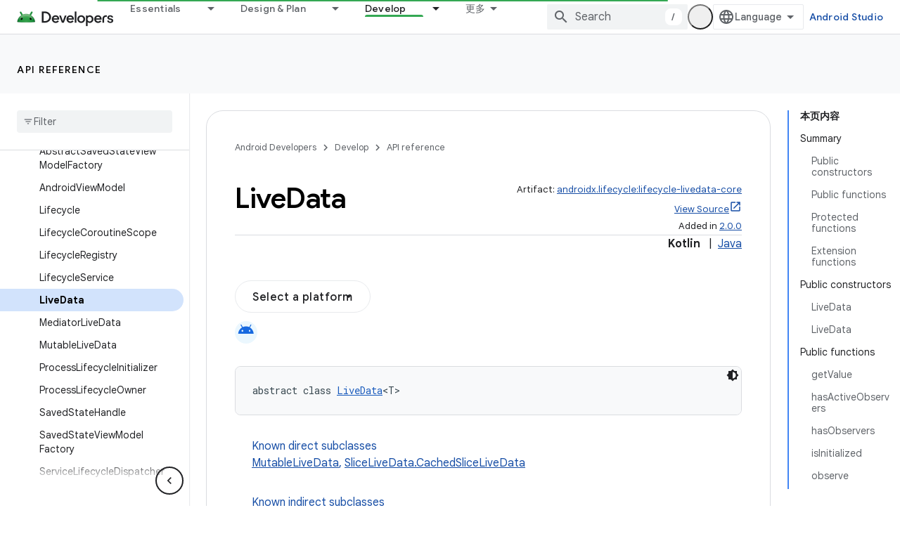

--- FILE ---
content_type: text/html; charset=UTF-8
request_url: https://feedback-pa.clients6.google.com/static/proxy.html?usegapi=1&jsh=m%3B%2F_%2Fscs%2Fabc-static%2F_%2Fjs%2Fk%3Dgapi.lb.en.2kN9-TZiXrM.O%2Fd%3D1%2Frs%3DAHpOoo_B4hu0FeWRuWHfxnZ3V0WubwN7Qw%2Fm%3D__features__
body_size: 77
content:
<!DOCTYPE html>
<html>
<head>
<title></title>
<meta http-equiv="X-UA-Compatible" content="IE=edge" />
<script type="text/javascript" nonce="G3nu_xbNVmZ-hN_avwVEbw">
  window['startup'] = function() {
    googleapis.server.init();
  };
</script>
<script type="text/javascript"
  src="https://apis.google.com/js/googleapis.proxy.js?onload=startup" async
  defer nonce="G3nu_xbNVmZ-hN_avwVEbw"></script>
</head>
<body>
</body>
</html>


--- FILE ---
content_type: text/javascript
request_url: https://www.gstatic.cn/devrel-devsite/prod/v5f5028bd8220352863507a1bacc6e2ea79a725fdb2dd736f205c6da16a3d00d1/android/js/devsite_devsite_recommendations_sidebar_module__zh_cn.js
body_size: -866
content:
(function(_ds){var window=this;var vza=function(a){a=a.recommendations;const b=_ds.V(_ds.lM(),'<div class="devsite-recommendations-sidebar-heading" role="heading" aria-level="2"><a href="#recommendations-link" class="devsite-nav-title devsite-recommendations-sidebar-heading-link" data-category="Site-Wide Custom Events" data-label="devsite-recommendation side-nav title" data-action="click" data-tooltip="');_ds.X(b,_ds.WL("\u67e5\u770b\u5185\u5bb9\u63a8\u8350"));_ds.V(b,'"><svg class="devsite-recommendations-sidebar-icon" xmlns="http://www.w3.org/2000/svg" viewBox="0 0 24 24" aria-hidden="true"><path d=\'M12.5,8.5L10,3L7.5,8.5L2,11l5.5,2.5L10,19l2.5-5.5L18,11L12.5,8.5z M18,13l-1.25,2.75L14,17l2.75,1.25L18,21l1.25-2.75 L22,17l-2.75-1.25L18,13z\'/></svg><span class="devsite-nav-text devsite-nav-title">');
_ds.X(b,"\u4e3a\u60a8\u63a8\u8350");_ds.V(b,'</span></a></div><ul class="devsite-nav-list">');const c=a.length;for(let d=0;d<c;d++)_ds.X(b,uza(a[d]));_ds.V(b,"</ul>");return b},uza=function(a){let b='<li class="devsite-nav-item"><a href="'+_ds.T(_ds.fM(a.getUrl()+"?"+_ds.A(a,8)))+'" class="devsite-nav-title devsite-recommendations-sidebar-title" data-category="Site-Wide Custom Events" data-label="devsite-recommendation side-nav link" data-action="click"><span class="devsite-nav-text" tooltip="">';
const c=[a.getTitle(),_ds.A(a,3),_ds.A(a,4)];b+=_ds.SL(c.filter(d=>d.length>0)[0])+'</span></a><div class="significatio-card-meta">';a='\u66f4\u65b0\u4e8e <span class="significatio-date" date="'+(_ds.T(_ds.y(a,_ds.Pt,7).getSeconds())+'"></span>');return(0,_ds.R)(b+a+"</div></li>")};var wza=function(a){a.eventHandler.listen(a,"click",b=>{b.target.classList.contains("devsite-nav-title")&&(b=b.target,a.j&&a.j.classList.remove("devsite-nav-active"),b.classList.add("devsite-nav-active"),a.j=b)});a.eventHandler.listen(document,"devsite-on-recommendations",b=>{b=b.getBrowserEvent();if((b==null?0:b.detail)&&(0,_ds.wX)(b.detail)&&_ds.rk(b.detail,5)===3){b=b.detail;a.render(b);if(b=b==null?void 0:_ds.uX(b)){for(const c of b)if(b=c.getMetadata())b={targetPage:c.getUrl(),targetRank:_ds.ok(b,
2),targetType:_ds.rk(b,3),targetIdenticalDescriptions:_ds.ok(b,4),targetTitleWords:_ds.ok(b,5),targetDescriptionWords:_ds.ok(b,6),experiment:_ds.A(b,7)},b={category:"Site-Wide Custom Events",action:"recommended-right-nav",label:c.getUrl(),nonInteraction:!0,additionalParams:{recommendations:b}},a.dispatchEvent(new CustomEvent("devsite-analytics-observation",{detail:b,bubbles:!0}));a.m.resolve()}else a.m.reject("empty");a.classList.add("recommendations-rendered")}});a.eventHandler.listen(document.body,
"devsite-recommendations-disconnected",()=>{_ds.En(a);a.classList.remove("recommendations-rendered")})},xza=class extends _ds.Vm{constructor(){super();this.eventHandler=new _ds.u(this);this.m=new _ds.Hh;this.j=null}connectedCallback(){wza(this)}disconnectedCallback(){_ds.D(this.eventHandler)}render(a){_ds.ou(this,vza,{recommendations:_ds.uX(a),Rz:_ds.A(a,6)});a=Array.from(this.querySelectorAll(".significatio-date"));for(const b of a){a=b.getAttribute("date");try{b.textContent=(new Date(Number(a)*
1E3)).toLocaleDateString("default",{month:"short",year:"numeric",day:"numeric"})}catch(c){}}}};try{customElements.define("devsite-recommendations-sidebar",xza)}catch(a){console.warn("Unrecognized DevSite custom element - DevsiteRecommendationsSidebar",a)};})(_ds_www);


--- FILE ---
content_type: text/javascript
request_url: https://www.gstatic.cn/devrel-devsite/prod/v5f5028bd8220352863507a1bacc6e2ea79a725fdb2dd736f205c6da16a3d00d1/android/js/devsite_devsite_heading_link_module__zh_cn.js
body_size: -867
content:
(function(_ds){var window=this;var eua=function(a){return(0,_ds.R)('<span class="devsite-heading" role="heading" aria-level="'+_ds.T(a.level)+'"></span>')},fua=function(a){const b=a.id;a=a.label;return(0,_ds.R)('<button type="button" class="devsite-heading-link button-flat material-icons" aria-label="'+_ds.T(a)+'" data-title="'+_ds.T(a)+'" data-id="'+_ds.T(b)+'"></button>')};var V3=async function(a){a.m=Array.from(document.querySelectorAll("h1.add-link[id],h2:not(.no-link)[id],h3:not(.no-link)[id],h4:not(.no-link)[id],h5:not(.no-link)[id],h6:not(.no-link)[id]"));const b=await _ds.v();for(const c of a.m)try{b.registerIntersectionForElement(c,()=>{if(!c.querySelector(".devsite-heading-link")&&(c.classList.contains("add-link")||!(document.body.getAttribute("layout")==="full"||_ds.Wn(c,"devsite-dialog",null,3)||_ds.Wn(c,"devsite-selector",null,6)||_ds.Wn(c,"table",null,4)))){var d=
c.textContent||c.dataset.text;if(d&&c.id){const e="\u590d\u5236\u6307\u5411\u6b64\u90e8\u5206\u7684\u94fe\u63a5\uff1a"+d,f=_ds.qu(eua,{level:c.tagName[1]});for(const g of Array.from(c.childNodes))f.append(g);c.append(f);d=_ds.qu(fua,{id:c.id,label:d?e:"\u590d\u5236\u6307\u5411\u6b64\u90e8\u5206\u7684\u94fe\u63a5"});c.appendChild(d);c.setAttribute("role","presentation")}}b.unregisterIntersectionForElement(c)})}catch(d){}},hua=function(a){a.eventHandler.listen(document.body,"devsite-page-changed",()=>
{V3(a)});a.eventHandler.listen(document,"click",b=>void gua(a,b))},gua=async function(a,b){b=b.target;const c=await _ds.v();if(b.classList.contains("devsite-heading-link")){var d=_ds.Wn(b,"devsite-expandable",null,3),e=d?d.id:b.dataset.id;if(e){d=_ds.C();d.hash=e;var f;let g,h,k;e=(k=(f=_ds.mm(c.getConfig()))==null?void 0:(g=_ds.y(f,_ds.hm,9))==null?void 0:(h=_ds.y(g,_ds.fm,32))==null?void 0:h.Yp())!=null?k:!1;f=await c.hasMendelFlagAccess("MiscFeatureFlags","remove_cross_domain_tracking_params");
e&&f&&(d.searchParams.delete("_ga"),d.searchParams.delete("_gl"));f=document.createElement("div");f.innerText=d.href;_ds.Xy(a,[f]);await iua(a,b)}}},iua=async function(a,b){if(a.j){const c=b.getAttribute("aria-label");b.setAttribute("aria-label","\u6307\u5411\u6b64\u90e8\u5206\u7684\u94fe\u63a5\u5df2\u590d\u5236\u5230\u526a\u8d34\u677f");_ds.lq(a.eventHandler,a.j,_ds.Zn,()=>{_ds.lq(a.eventHandler,a.j,_ds.Zn,()=>{b.setAttribute("aria-label",c)})})}},jua=class extends _ds.Vm{constructor(){super();this.eventHandler=
new _ds.u;this.j=null;this.m=[]}async connectedCallback(){await V3(this);hua(this);this.j=document.querySelector("devsite-snackbar")}async disconnectedCallback(){const a=await _ds.v();for(const b of this.m)a.unregisterIntersectionForElement(b);_ds.D(this.eventHandler)}};try{customElements.define("devsite-heading-link",jua)}catch(a){console.warn("Unrecognized DevSite custom element - DevsiteHeadingLink",a)};})(_ds_www);
